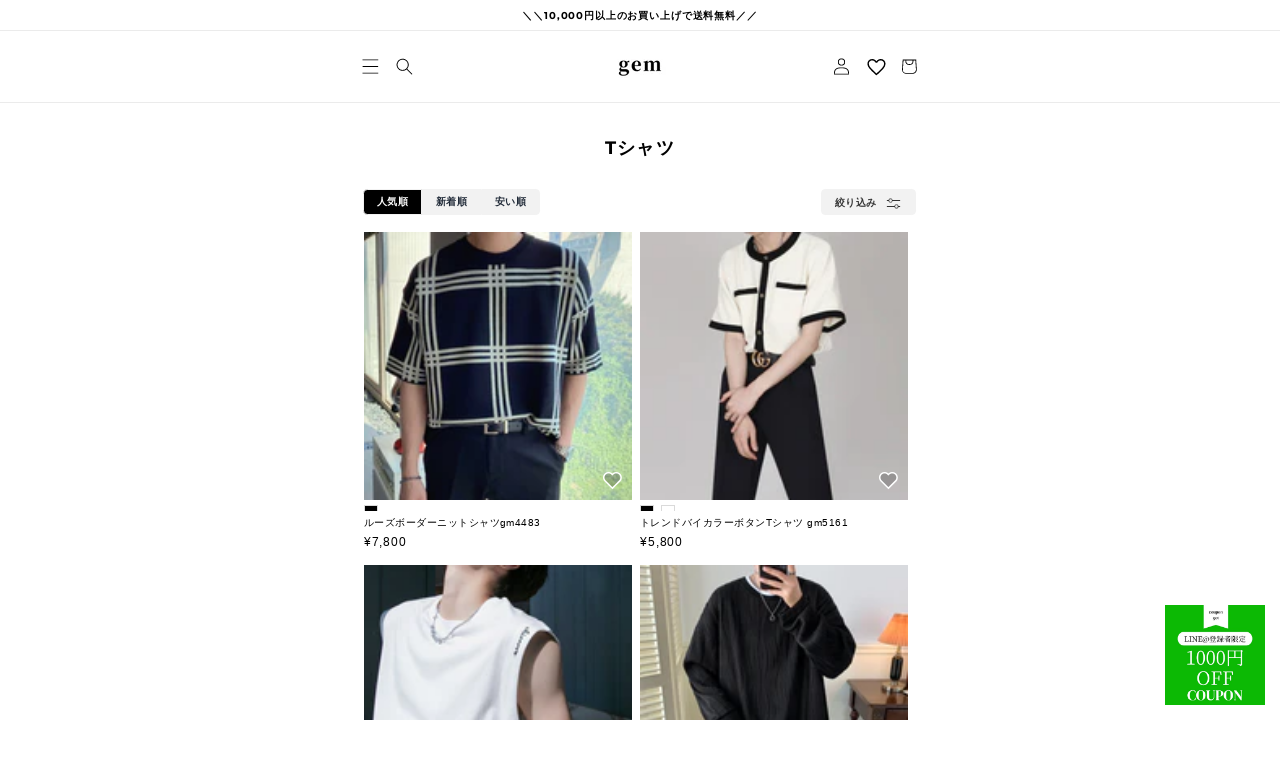

--- FILE ---
content_type: text/css
request_url: https://gemstore.tokyo/cdn/shop/t/7/assets/swym-wishlist-plus.css?v=94002588329806210291660106866
body_size: -196
content:
.swym-wishlist-notifications-container{display:none}.swym-ui-component .swym-wishlist-grid .swym-wishlist-item{border:none!important}.swym-ui-component .swym-wishlist-grid .swym-wishlist-image-wrapper{height:auto!important;max-height:none!important}@media only screen and (max-width: 900px){.swym-ui-component .swym-wishlist-grid .swym-wishlist-image-wrapper{height:auto!important;max-height:none!important}}.swym-ui-component .swym-wishlist-grid .swym-wishlist-item .swym-title{margin:2px 0!important;font-size:14px!important}.swym-ui-component .swym-wishlist-grid .swym-wishlist-item .swym-variant-title{margin:2px 0!important;font-size:11px!important}.swym-ui-component .swym-wishlist-grid .swym-wishlist-item .swym-product-price{padding:0!important;margin:2px 0!important}.product-page-swym-button{background:none;padding:0;border:1px solid rgb(240,240,240);bottom:10%;border-radius:5px;display:flex;justify-content:center;align-items:center}.product-page-swym-button__icon{position:relative;margin:0 auto;width:24px;height:24px}.product-page-swym-button svg{position:absolute;width:24px;height:24px;top:0;right:0;transition:.3s opacity}.product-page-swym-button__icon .outlined{opacity:1}.product-page-swym-button__icon .filled{opacity:0}.swym-product-item-button{position:absolute;right:0;bottom:0;z-index:1;width:40px;height:40px;cursor:pointer;padding:0;background:none;border:none}.swym-product-item-button img{position:absolute;top:0;left:0}.swym-product-item-button .outlined{opacity:1}.swym-product-item-button .filled{opacity:0}.swym-adding .filled,.swym-removing .outlined,.swym-added .filled{opacity:1}.swym-adding .outlined,.swym-removing .filled{opacity:0}.swym-btn-container .swym-button:after,.swym-fave-count{font-size:22px;opacity:1!important}
/*# sourceMappingURL=/cdn/shop/t/7/assets/swym-wishlist-plus.css.map?v=94002588329806210291660106866 */


--- FILE ---
content_type: text/css
request_url: https://gemstore.tokyo/cdn/shop/t/7/assets/component-rating.css?v=100469537964739492001657016075
body_size: -413
content:
.rating{display:inline-block;margin:0}.product .rating-star{--letter-spacing: .8;--font-size: 1.7}.card-wrapper .rating-star{--letter-spacing: .7;--font-size: 1.4}.rating-star{--percent: calc( ( var(--rating) / var(--rating-max) + var(--rating-decimal) * var(--font-size) / (var(--rating-max) * (var(--letter-spacing) + var(--font-size))) ) * 100% );letter-spacing:calc(var(--letter-spacing) * 1rem);font-size:calc(var(--font-size) * 1rem);line-height:1;display:inline-block;font-family:Times;margin:0}.rating-star:before{content:"\2605\2605\2605\2605\2605";background:linear-gradient(90deg,var(--color-icon) var(--percent),rgba(var(--color-foreground),.15) var(--percent));-webkit-background-clip:text;-webkit-text-fill-color:transparent}.rating-text{display:none}.rating-count{display:inline-block;margin:0}@media (forced-colors: active){.rating{display:none}.rating-text{display:block}}
/*# sourceMappingURL=/cdn/shop/t/7/assets/component-rating.css.map?v=100469537964739492001657016075 */


--- FILE ---
content_type: text/css
request_url: https://gemstore.tokyo/cdn/shop/t/7/assets/component-color-swatch.css?v=3205067767726094651657016067
body_size: -490
content:
.color-swatch{position:relative;display:inline-block;height:30px;width:30px;vertical-align:top;cursor:pointer;background-size:cover}.color-swatch:after{content:"";position:absolute;width:calc(100% + 6px);height:calc(100% + 6px);top:-3px;left:-3px}.color-swatch:hover:after{border:1px solid var(--border-color)}.color-swatch--small{width:16px;height:16px}.color-swatch--extrasmall{width:12px;height:5px}.color-swatch--large{width:36px;height:36px}.color-swatch--white{outline:1px solid var(--border-color);outline-offset:-1px}.card-product__color-swatch--item{display:inline-block;height:6px;border:.5px solid #dadada;margin-right:2px}.card-product__color-swatch--list{height:6px;margin:5px 0;overflow:hidden}.collapsible--auto-expand .color-swatch--list{padding-top:8px;padding-bottom:12px;display:flex;flex-wrap:wrap}.color-swatch__label{display:flex;align-items:center;padding:4px 8px;border:solid 1px #ededed}.color-swatch__label span{margin-left:5px}
/*# sourceMappingURL=/cdn/shop/t/7/assets/component-color-swatch.css.map?v=3205067767726094651657016067 */


--- FILE ---
content_type: text/css
request_url: https://gemstore.tokyo/cdn/shop/t/7/assets/component-grid-badge.css?v=22549836782174555861687594946
body_size: -477
content:
.sold-out__badge{text-align:center;width:100px;height:20px;line-height:20px;font-size:12px;font-weight:700;color:#fff;background:#000000b3;border-radius:4px;position:absolute;left:50%;top:50%;transform:translate(-50%,-50%)}.discount__badge{height:23px;width:7em;color:#fff;text-align:center;background:#000000b3;border:none;border-radius:4px;font-weight:700;font-size:12px;display:inline}
/*# sourceMappingURL=/cdn/shop/t/7/assets/component-grid-badge.css.map?v=22549836782174555861687594946 */


--- FILE ---
content_type: text/css
request_url: https://gemstore.tokyo/cdn/shop/t/7/assets/component-search.css?v=97166532272204546371697418932
body_size: 351
content:
.search__input.field__input{padding-right:5rem;font-size:16px}.search__button{right:var(--inputs-border-width);top:var(--inputs-border-width)}.search__button:focus-visible{background-color:rgb(var(--color-background));z-index:2}.search__button:focus{background-color:rgb(var(--color-background));z-index:2}.search__button:not(:focus-visible):not(.focused){box-shadow:inherit;background-color:inherit}.search__button .icon{height:1.8rem;width:1.8rem}input::-webkit-search-decoration{-webkit-appearance:none}menu-drawer+.header__search{display:none}.header>.header__search{grid-area:left-icon;justify-self:start}.header:not(.header--has-menu) *>.header__search{display:none}.header__search{display:inline-flex;line-height:0}.header--top-center>.header__search{display:none}.header--top-center *>.header__search{display:inline-flex}@media screen and (min-width: 990px){.header:not(.header--top-center) *>.header__search,.header--top-center>.header__search{display:inline-flex}.header:not(.header--top-center)>.header__search,.header--top-center *>.header__search{display:none}}.no-js .predictive-search{display:none}details[open]>.search-modal{opacity:1;animation:animateMenuOpen var(--duration-default) ease}details[open] .modal-overlay{display:block}details[open] .modal-overlay:after{position:absolute;content:"";background-color:rgb(var(--color-foreground),.5);top:100%;left:0;right:0;height:100vh}.no-js details[open]>.header__icon--search{top:1rem;right:.5rem}.search-modal{opacity:0;border-bottom:.1rem solid rgba(var(--color-foreground),.08);min-height:calc(100% + var(--inputs-margin-offset) + (2 * var(--inputs-border-width)));height:100%}.search-modal__content{display:flex;align-items:center;justify-content:center;width:100%;padding:0 5rem 0 1rem;line-height:calc(1 + .8 / var(--font-body-scale));position:relative;border-bottom:1px solid #f6f6f6}.search-modal__content-bottom{bottom:calc((var(--inputs-margin-offset) / 2))}.search-modal__content-top{top:calc((var(--inputs-margin-offset) / 2))}.search-modal__form{width:100%}.search-modal__close-button{position:absolute;right:.3rem}@media screen and (min-width: 750px){.search-modal__close-button{right:1rem}.search-modal__content{padding:0 6rem}}@media screen and (min-width: 990px){.search-modal__form{max-width:47.8rem}.search-modal__close-button{position:initial;margin-left:.5rem}}.search-modal__list{width:100%;padding-left:0;margin-bottom:0}.search-modal__list-hide{display:none}.modal__content{flex-direction:column}.search-modal__content{padding:1rem}.search-modal__collection-body{background-color:rgb(var(--color-background));z-index:10;position:absolute;top:0;width:100%}.search-modal__collection-body--hide{display:none}.search-modal__collection-body__header{display:flex;align-items:center;justify-content:center;position:relative;height:50px;max-height:60px;background:inherit;text-align:center;z-index:1;border-bottom:1px solid #f6f6f6}.search-modal__collection-body__header__close{position:absolute;margin-left:0;left:18px;top:50%;line-height:0;font-size:20px;cursor:pointer}.search-modal__collection-body__header__text{font-weight:700;font-family:helvetica,arial,verdana,sans-serif;width:100%}.search-modal__collection-body__menu__item{display:flex;align-items:center;justify-content:space-between;cursor:pointer;text-decoration:none;color:inherit;border-bottom:1px solid #f6f6f6;height:50px;padding:0 15px}.search-modal__item{padding:0 15px;height:50px;border-bottom:1px solid #f6f6f6;display:flex;align-items:center;justify-content:space-between;cursor:pointer}.search-modal__item:last-child{border-bottom:none}.search-modal__item-link{text-decoration:none;color:inherit}.header:not(.header--has-menu) *>.header__search--left{display:block}.header__search--right{display:none}
/*# sourceMappingURL=/cdn/shop/t/7/assets/component-search.css.map?v=97166532272204546371697418932 */


--- FILE ---
content_type: text/css
request_url: https://gemstore.tokyo/cdn/shop/t/7/assets/component-sidebar.css?v=51904796765336171201697801231
body_size: -345
content:
#menu-drawer .menu-drawer__list-wrapper{padding:0 12px}#menu-drawer .sidebar-list{display:flex;background-color:#fff;text-align:center;border:solid .02rem #ebebeb;box-shadow:0 .04rem .008rem #0000000d;padding-left:0}#menu-drawer .sidebar-list li{width:50%;list-style-type:none;text-align:center;padding-top:12px;padding-bottom:12px;margin-bottom:0}#menu-drawer .sidebar-list a{display:block;padding:0 1.38rem;height:100%;font-size:.22rem;color:#000;box-sizing:border-box;text-decoration:none;display:flex;flex-direction:column;justify-content:space-between;align-items:center}#menu-drawer .sidebar-subtitle{font-size:10px;margin:0}@media (max-width: 425px){#menu-drawer .sidebar-list a{padding:0}}.sidebar-list .icon{display:inline-block;width:32px;fill:currentColor;vertical-align:middle;stroke-width:1px;background:none;pointer-events:none}.sidebar-list .icon-cart{width:48px}@media (max-width: 767px){.sidebar-list .icon-cart{width:42px}}.sidebar-list .icon-house,.sidebar-list .icon-heart-outlined{width:24px;padding-top:9px}@media (max-width: 767px){.sidebar-list .icon-house,.sidebar-list .icon-heart-outlined{width:24px;height:36px;padding-top:9px}}
/*# sourceMappingURL=/cdn/shop/t/7/assets/component-sidebar.css.map?v=51904796765336171201697801231 */


--- FILE ---
content_type: text/css
request_url: https://gemstore.tokyo/cdn/shop/t/7/assets/section-collection-switching-tab.css?v=125459369717913477941657016092
body_size: -358
content:
.collection-switching-tab{padding:5px 15px;display:block;white-space:nowrap;text-align:center;overflow-x:scroll;-ms-overflow-style:none;scrollbar-width:none;margin:10px 0}.collection-switching-tab::-webkit-scrollbar{display:none}.collection-switching-tab__item{padding:5px 15px;text-align:center;font-weight:700;transition:all .2s ease;display:inline-block;background-color:#f2f2f2;border-radius:50px;color:#cbcbcb;line-height:1.65;font-size:13px}.collection-switching-tab .is-active{background-color:#323232;border-radius:50px;color:#fff}.tab_item:hover{opacity:.75}input[name=collection-switching-tab__item]{display:none}.collection-switching-tab__content{display:none;clear:both;overflow:hidden;position:relative}#current_tab_1~#collection-switching-tab__content_1,#current_tab_2~#collection-switching-tab__content_2,#current_tab_3~#collection-switching-tab__content_3,#current_tab_4~#collection-switching-tab__content_4,#current_tab_5~#collection-switching-tab__content_5,#current_tab_6~#collection-switching-tab__content_6,#current_tab_7~#collection-switching-tab__content_7,#current_tab_8~#collection-switching-tab__content_8{display:block!important}
/*# sourceMappingURL=/cdn/shop/t/7/assets/section-collection-switching-tab.css.map?v=125459369717913477941657016092 */


--- FILE ---
content_type: text/javascript
request_url: https://gemstore.tokyo/cdn/shop/t/7/assets/swym-customizations.js?v=43786141397263364181657016101
body_size: 498
content:
function _typeof(obj){"@babel/helpers - typeof";return typeof Symbol=="function"&&typeof Symbol.iterator=="symbol"?_typeof=function(obj2){return typeof obj2}:_typeof=function(obj2){return obj2&&typeof Symbol=="function"&&obj2.constructor===Symbol&&obj2!==Symbol.prototype?"symbol":typeof obj2},_typeof(obj)}function _classCallCheck(instance,Constructor){if(!(instance instanceof Constructor))throw new TypeError("Cannot call a class as a function")}function _defineProperties(target,props){for(var i=0;i<props.length;i++){var descriptor=props[i];descriptor.enumerable=descriptor.enumerable||!1,descriptor.configurable=!0,"value"in descriptor&&(descriptor.writable=!0),Object.defineProperty(target,descriptor.key,descriptor)}}function _createClass(Constructor,protoProps,staticProps){return protoProps&&_defineProperties(Constructor.prototype,protoProps),staticProps&&_defineProperties(Constructor,staticProps),Constructor}function _inherits(subClass,superClass){if(typeof superClass!="function"&&superClass!==null)throw new TypeError("Super expression must either be null or a function");subClass.prototype=Object.create(superClass&&superClass.prototype,{constructor:{value:subClass,writable:!0,configurable:!0}}),superClass&&_setPrototypeOf(subClass,superClass)}function _setPrototypeOf(o,p){return _setPrototypeOf=Object.setPrototypeOf||function(o2,p2){return o2.__proto__=p2,o2},_setPrototypeOf(o,p)}function _createSuper(Derived){var hasNativeReflectConstruct=_isNativeReflectConstruct();return function(){var Super=_getPrototypeOf(Derived),result;if(hasNativeReflectConstruct){var NewTarget=_getPrototypeOf(this).constructor;result=Reflect.construct(Super,arguments,NewTarget)}else result=Super.apply(this,arguments);return _possibleConstructorReturn(this,result)}}function _possibleConstructorReturn(self,call){return call&&(_typeof(call)==="object"||typeof call=="function")?call:_assertThisInitialized(self)}function _assertThisInitialized(self){if(self===void 0)throw new ReferenceError("this hasn't been initialised - super() hasn't been called");return self}function _isNativeReflectConstruct(){if(typeof Reflect=="undefined"||!Reflect.construct||Reflect.construct.sham)return!1;if(typeof Proxy=="function")return!0;try{return Date.prototype.toString.call(Reflect.construct(Date,[],function(){})),!0}catch(e){return!1}}function _getPrototypeOf(o){return _getPrototypeOf=Object.setPrototypeOf?Object.getPrototypeOf:function(o2){return o2.__proto__||Object.getPrototypeOf(o2)},_getPrototypeOf(o)}window.SwymBeforeRender=window.SwymBeforeRender||[],window.SwymBeforeRender.push(function(UIObj){UIObj.Registry.preloadComponent("productPrice",function(OriginalComp){var originalComponent=OriginalComp,FormatProductPriceComponent=function(_OriginalComp){_inherits(FormatProductPriceComponent2,_OriginalComp);var _super=_createSuper(FormatProductPriceComponent2);function FormatProductPriceComponent2(){return _classCallCheck(this,FormatProductPriceComponent2),_super.apply(this,arguments)}return _createClass(FormatProductPriceComponent2,[{key:"render",value:function(){var ctx=this.context.UI,pr=this.props.listItem.pr;console.log(this.props);var originalPrice=this.props.productItem.op;return ctx.FormatPrice=function(value){var currency=window._swat.currency,locale="ja-JP";return currency+Math.round(value).toLocaleString(locale)},UIObj.Renderer.createElement("div",{class:originalPrice?"swym-product-price swym-has-sale l":"swym-product-price"},UIObj.Renderer.createElement("div",{class:"swym-product-final-price swym-value"},ctx.FormatPrice(pr)),UIObj.Renderer.createElement("div",{class:"swym-product-original-price swym-value"},originalPrice?ctx.FormatPrice(originalPrice):""))}}]),FormatProductPriceComponent2}(OriginalComp);UIObj.Registry.register("WishlistContainer.Detail.Grid.Item.Price",FormatProductPriceComponent)})});
//# sourceMappingURL=/cdn/shop/t/7/assets/swym-customizations.js.map?v=43786141397263364181657016101


--- FILE ---
content_type: text/javascript
request_url: https://gemstore.tokyo/cdn/shop/t/7/compiled_assets/scripts.js?v=31747
body_size: 2933
content:
(function(){var __sections__={};(function(){for(var i=0,s=document.getElementById("sections-script").getAttribute("data-sections").split(",");i<s.length;i++)__sections__[s[i]]=!0})(),function(){if(!(!__sections__["category-link-list"]&&!window.DesignMode))try{let open=document.getElementsByClassName("collapsible__accordion");Array.from(open).forEach(function(target){target.addEventListener("click",function(){target.classList.contains("collapsible__accordion--open")==!0?(target.classList.remove("collapsible__accordion--open"),target.classList.add("collapsible__accordion--close"),target.setAttribute("aria-expanded","true")):target.classList.contains("collapsible__accordion--close")==!0&&(target.classList.remove("collapsible__accordion--close"),target.classList.add("collapsible__accordion--open"),target.setAttribute("aria-expanded","false"));let parent=target.parentElement,num=parent.getAttribute("index"),parentWrapper=parent.parentElement,currentNav=parentWrapper.getElementsByClassName("collapsible--active")[0];currentNav&&currentNav.classList.remove("collapsible--active");let openedAccordion=parentWrapper.getElementsByClassName("collapsible__inner--active")[0];openedAccordion&&(openedAccordion.classList.remove("collapsible__inner--active"),openedAccordion.classList.add("collapsible__inner--hidden")),parentWrapper.getElementsByClassName("collapsible__wrapper")[num-1].setAttribute("class","collapsible collapsible__wrapper collapsible--active"),parent.getElementsByClassName("collapsible__inner")[0].classList.toggle("collapsible__inner--hidden")})})}catch(e){console.error(e)}}(),function(){if(!(!__sections__["collection-switching-tab"]&&!window.DesignMode))try{let tabs=document.getElementsByClassName("collection-switching-tab__item");Array.from(tabs).forEach(function(target){target.addEventListener("click",function(){let tabs2=target.parentElement;tabs2.getElementsByClassName("is-active")[0].classList.remove("is-active");let num=target.getAttribute("index");target.setAttribute("class","is-active collection-switching-tab__item"),tabs2.setAttribute("id","current_tab_"+num)})})}catch(e){console.error(e)}}(),function(){if(!(!__sections__["featured-product"]&&!window.DesignMode))try{customElements.get("product-modal")||customElements.define("product-modal",class extends ModalDialog{constructor(){super()}hide(){super.hide()}show(opener){super.show(opener),this.showActiveMedia()}showActiveMedia(){this.querySelectorAll(`[data-media-id]:not([data-media-id="${this.openedBy.getAttribute("data-media-id")}"])`).forEach(element=>{element.classList.remove("active")});const activeMedia=this.querySelector(`[data-media-id="${this.openedBy.getAttribute("data-media-id")}"]`),activeMediaTemplate=activeMedia.querySelector("template"),activeMediaContent=activeMediaTemplate?activeMediaTemplate.content:null;activeMedia.classList.add("active"),activeMedia.scrollIntoView();const container=this.querySelector('[role="document"]');container.scrollLeft=(activeMedia.width-container.clientWidth)/2,activeMedia.nodeName=="DEFERRED-MEDIA"&&activeMediaContent&&activeMediaContent.querySelector(".js-youtube")&&activeMedia.loadContent()}})}catch(e){console.error(e)}}(),function(){if(__sections__.footer)try{class LocalizationForm extends HTMLElement{constructor(){super(),this.elements={input:this.querySelector('input[name="locale_code"], input[name="country_code"]'),button:this.querySelector("button"),panel:this.querySelector(".disclosure__list-wrapper")},this.elements.button.addEventListener("click",this.openSelector.bind(this)),this.elements.button.addEventListener("focusout",this.closeSelector.bind(this)),this.addEventListener("keyup",this.onContainerKeyUp.bind(this)),this.querySelectorAll("a").forEach(item=>item.addEventListener("click",this.onItemClick.bind(this)))}hidePanel(){this.elements.button.setAttribute("aria-expanded","false"),this.elements.panel.setAttribute("hidden",!0)}onContainerKeyUp(event){event.code.toUpperCase()==="ESCAPE"&&(this.hidePanel(),this.elements.button.focus())}onItemClick(event){event.preventDefault();const form=this.querySelector("form");this.elements.input.value=event.currentTarget.dataset.value,form&&form.submit()}openSelector(){this.elements.button.focus(),this.elements.panel.toggleAttribute("hidden"),this.elements.button.setAttribute("aria-expanded",(this.elements.button.getAttribute("aria-expanded")==="false").toString())}closeSelector(event){const shouldClose=event.relatedTarget&&event.relatedTarget.nodeName==="BUTTON";(event.relatedTarget===null||shouldClose)&&this.hidePanel()}}customElements.define("localization-form",LocalizationForm)}catch(e){console.error(e)}}(),function(){if(__sections__.header)try{let item=document.getElementsByClassName("search-modal__item--emphasis"),listBody=document.getElementsByClassName("search-modal__list")[0],collectionBody=document.getElementsByClassName("search-modal__collection-body"),backButton=document.getElementsByClassName("search-modal__collection-body__header__close"),backButtonArray=Array.from(backButton);Array.from(item).forEach(function(target){target.addEventListener("click",function(){listBody.setAttribute("class","search-modal__list search-modal__list-hide");let num=target.getAttribute("data-index"),index=Number(num)-1,currentCollectionBody=collectionBody[index];currentCollectionBody.setAttribute("class","search-modal__collection-body"),backButtonArray.forEach(function(target2){target2.addEventListener("click",function(){currentCollectionBody.setAttribute("class","search-modal__collection-body search-modal__collection-body--hide"),listBody.setAttribute("class","search-modal__list")})})})});class StickyHeader extends HTMLElement{constructor(){super()}connectedCallback(){this.header=document.querySelector(".section-header"),this.topScrollStickyHeader=document.getElementsByClassName("enable_top_scroll_sticky_header")[0],this.header.classList.add("shopify-section-header-sticky","animate"),this.headerBounds={},this.currentScrollTop=0,this.preventReveal=!1,this.predictiveSearch=this.querySelector("predictive-search"),this.onScrollHandler=this.onScroll.bind(this),this.hideHeaderOnScrollUp=()=>this.preventReveal=!0,this.addEventListener("preventHeaderReveal",this.hideHeaderOnScrollUp),window.addEventListener("scroll",this.onScrollHandler,!1),this.createObserver()}disconnectedCallback(){this.removeEventListener("preventHeaderReveal",this.hideHeaderOnScrollUp),window.removeEventListener("scroll",this.onScrollHandler)}createObserver(){new IntersectionObserver((entries,observer2)=>{this.headerBounds=entries[0].intersectionRect,observer2.disconnect()}).observe(this.header)}onScroll(){const scrollTop=window.pageYOffset||document.documentElement.scrollTop;this.predictiveSearch&&this.predictiveSearch.isOpen||(this.topScrollStickyHeader!=null&&(scrollTop>this.currentScrollTop&&scrollTop>this.headerBounds.bottom?requestAnimationFrame(this.hide.bind(this)):scrollTop<this.currentScrollTop&&scrollTop>this.headerBounds.bottom?this.preventReveal?(window.clearTimeout(this.isScrolling),this.isScrolling=setTimeout(()=>{this.preventReveal=!1},66),requestAnimationFrame(this.hide.bind(this))):requestAnimationFrame(this.reveal.bind(this)):scrollTop<=this.headerBounds.top&&requestAnimationFrame(this.reset.bind(this))),this.currentScrollTop=scrollTop)}hide(){this.header.classList.add("shopify-section-header-hidden","shopify-section-header-sticky"),this.closeMenuDisclosure(),this.closeSearchModal()}reveal(){this.header.classList.add("shopify-section-header-sticky","animate"),this.header.classList.remove("shopify-section-header-hidden")}reset(){this.header.classList.remove("shopify-section-header-hidden","shopify-section-header-sticky","animate")}closeMenuDisclosure(){this.disclosures=this.disclosures||this.header.querySelectorAll("details-disclosure"),this.disclosures.forEach(disclosure=>disclosure.close())}closeSearchModal(){this.searchModal=this.searchModal||this.header.querySelector("details-modal"),this.searchModal.close(!1)}}customElements.define("sticky-header",StickyHeader)}catch(e){console.error(e)}}(),function(){if(__sections__["main-cart-footer"])try{class CartNote extends HTMLElement{constructor(){super(),this.addEventListener("change",debounce(event=>{const body=JSON.stringify({note:event.target.value});fetch(`${routes.cart_update_url}`,{...fetchConfig(),body})},300))}}customElements.define("cart-note",CartNote)}catch(e){console.error(e)}}(),function(){if(__sections__["main-product"])try{class ProductModal extends ModalDialog{constructor(){super()}hide(){super.hide()}show(opener){super.show(opener),this.showActiveMedia()}showActiveMedia(){this.querySelectorAll(`[data-media-id]:not([data-media-id="${this.openedBy.getAttribute("data-media-id")}"])`).forEach(element=>{element.classList.remove("active")});const activeMedia=this.querySelector(`[data-media-id="${this.openedBy.getAttribute("data-media-id")}"]`),activeMediaTemplate=activeMedia.querySelector("template"),activeMediaContent=activeMediaTemplate?activeMediaTemplate.content:null;activeMedia.classList.add("active"),activeMedia.scrollIntoView();const container=this.querySelector('[role="document"]');container.scrollLeft=(activeMedia.width-container.clientWidth)/2,activeMedia.nodeName=="DEFERRED-MEDIA"&&activeMediaContent&&activeMediaContent.querySelector(".js-youtube")&&activeMedia.loadContent()}}customElements.get("product-modal")||customElements.define("product-modal",ProductModal)}catch(e){console.error(e)}}(),function(){if(!(!__sections__["main-swym-wishlist"]&&!window.DesignMode))try{let swymCallbackFn2=function(){_swat.fetchWrtEventTypeET(function(products){const wishlistProducts=products.map(function(p){return p.formattedPr=Intl.NumberFormat("ja-JP",{style:"currency",currency:"JPY"}).format(Math.round(p.pr)),p=SwymUtils.formatProductPrice(p),p.isInCart=_swat.platform.isInDeviceCart(p.epi)||p.et==_swat.EventTypes.addToCart,p}),container=document.getElementById("wishlist-products");if(wishlistProducts.length>0){var productCardsMarkup=SwymUtils.renderTemplateString(productCardMarkup,{products:wishlistProducts});container.innerHTML=productCardsMarkup}else container.innerHTML=empty;attachClickListeners2()},_swat.EventTypes.addToWishlist)},onAddToCartClick2=function(e){e.preventDefault();let epi=+e.currentTarget.getAttribute("data-variant-id"),empi=+e.currentTarget.getAttribute("data-product-id");var du=e.target.getAttribute("data-product-url");window._swat.replayAddToCart({empi,du},epi,function(){window._swat.fetch(function(products){products.forEach(function(product){empi&&epi&&product.epi==epi&&product.empi==empi&&(console.log(product),window._swat.removeFromWishList(product,()=>{}))})}),window.location.href="/cart",console.log("Successfully added product to cart.")},function(e2){console.log(e2)})},onRemoveBtnClick2=function(e){e.preventDefault();let epi=+e.currentTarget.getAttribute("data-variant-id"),empi=+e.currentTarget.getAttribute("data-product-id");window._swat.fetch(function(products){products.forEach(function(product){epi&&empi&&product.epi==epi&&product.empi==empi&&window._swat.removeFromWishList(product,function(){window.SwymCallbacks||(window.SwymCallbacks=[]),window.SwymCallbacks.push(swymCallbackFn2)})})})},attachClickListeners2=function(){const addToCartButtons=document.getElementsByClassName("swym-wishlist__add-button"),removeButtons=document.getElementsByClassName("swym-wishlist__remove-button");for(let i=0;i<addToCartButtons.length;i++)addToCartButtons[i].addEventListener("click",onAddToCartClick2,!1);for(let i=0;i<removeButtons.length;i++)removeButtons[i].addEventListener("click",onRemoveBtnClick2,!1)};var swymCallbackFn=swymCallbackFn2,onAddToCartClick=onAddToCartClick2,onRemoveBtnClick=onRemoveBtnClick2,attachClickListeners=attachClickListeners2;const productCardMarkup=`
  <ul id="product-grid" class="grid grid--2-col">
  {{#products}}
    <li class="grid__item">
      <div class="card-wrapper">
        <div class="card card--standard card--media">
          <div class="card__inner ratio underline-links-hover" style="--ratio-percent: 100%;">
            <div class="card__media">
              <div class="media media--transparent media--hover-effect">
                <img class="motion-reduce" loading="lazy" src="{{ iu}}" width="50" height="50"/>
              </div>
            </div>
          </div>
          <div class="card__content">
            <div class="card__information underline-links-hover">
              <h3 class="card__heading h5 cart__product-title">
                <a href="{{ du }}" class="full-unstyled-link">{{ dt }}</a>
              </h3>
              <span class="variant">{{ vi }}</span>
              <div class="card-information">
                <div class="price">
                  <div class="price__container">
                    <div class="price__regular">
                      <span class="price-item price-item--regular">{{ formattedPr }}</span>
                    </div>
                  </div>
                </div>
              </div>
            </div>
          </div>
          <button
            class="button button--full-width button--secondary swym-wishlist__add-button"
            type="button"
            data-state-cart="{{#isInCart}}swym-added{{/isInCart}}"
            data-product-url="{{du}}"
            data-variant-id="{{epi}}"
            data-product-id="{{empi}}"
          >
            <span>\u30AB\u30FC\u30C8\u306B\u8FFD\u52A0</span>
          </button>
        </div>
      </div>
      <button
        class="swym-wishlist__remove-button"
        data-state-cart="{{#isInCart}}swym-added{{/isInCart}}"
        data-product-url="{{du}}"
        data-variant-id="{{epi}}"
        data-product-id="{{empi}}"
      >
        <svg role="presentation" viewBox="0 0 16 14">
          <path d="M15 0L1 14m14 0L1 0" stroke="currentColor" fill="none" fill-rule="evenodd"></path>
        </svg>
      </button>
    </li>
  {{/products}}
  </ul>
  `,empty=`
    <div class="wishlist-products--empty">
      <h3>\u304A\u6C17\u306B\u5165\u308A\u306F\u3042\u308A\u307E\u305B\u3093\u{1F622}<br>\u30A2\u30A4\u30C6\u30E0\u3092\u304A\u6C17\u306B\u5165\u308A\u3057\u307E\u3057\u3087\u3046\u2728</h3>
    </div>
  `;window.SwymCallbacks||(window.SwymCallbacks=[]),window.SwymCallbacks.push(swymCallbackFn2)}catch(e){console.error(e)}}(),function(){if(__sections__["product-recommendations"])try{class ProductRecommendations extends HTMLElement{constructor(){super();const handleIntersection=(entries,observer)=>{entries[0].isIntersecting&&(observer.unobserve(this),fetch(this.dataset.url).then(response=>response.text()).then(text=>{const html=document.createElement("div");html.innerHTML=text;const recommendations=html.querySelector("product-recommendations");recommendations&&recommendations.innerHTML.trim().length&&(this.innerHTML=recommendations.innerHTML),html.querySelector(".grid__item")&&this.classList.add("product-recommendations--loaded")}).catch(e=>{console.error(e)}))};new IntersectionObserver(handleIntersection.bind(this),{rootMargin:"0px 0px 200px 0px"}).observe(this)}}customElements.define("product-recommendations",ProductRecommendations)}catch(e){console.error(e)}}()})();
//# sourceMappingURL=/cdn/shop/t/7/compiled_assets/scripts.js.map?v=31747


--- FILE ---
content_type: text/javascript
request_url: https://gemstore.tokyo/cdn/shop/t/7/assets/swym-wishlist-button.js?v=24579782484480867171693964406
body_size: -458
content:
class WishlistButton extends HTMLElement{constructor(){super(),this.addEventListener("click",_=>{this.classList.contains("swym-loaded")&&(!this.classList.contains("swym-adding")&&!this.classList.contains("swym-removing")?this.addToWishlist():this.classList.contains("swym-adding")?this.removeFromWishlist():this.classList.contains("swym-removing")&&this.addToWishlist())})}addToWishlist(){gtag("event","add_to_wishlist",{items:[{item_id:`shopify_${trekkie.config["Google Gtag Pixel"].targetCountry}_${this.getAttribute("data-product-id")}_${this.getAttribute("data-variant-id")}`}]}),this.classList.add("swym-adding"),this.classList.remove("swym-removing")}removeFromWishlist(){this.classList.add("swym-removing"),this.classList.remove("swym-adding")}}customElements.define("wishlist-button",WishlistButton);
//# sourceMappingURL=/cdn/shop/t/7/assets/swym-wishlist-button.js.map?v=24579782484480867171693964406
